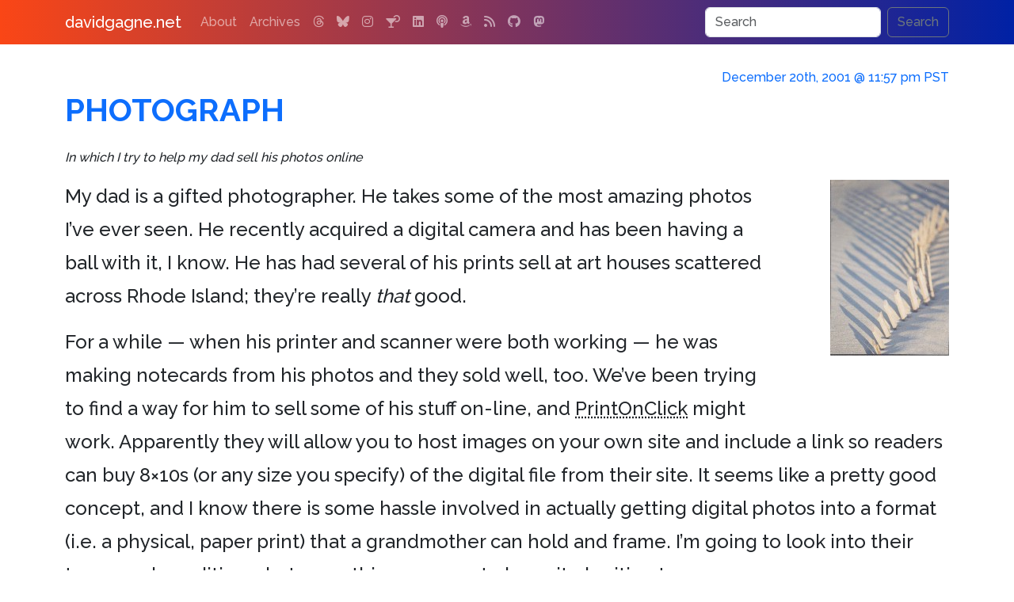

--- FILE ---
content_type: text/html; charset=UTF-8
request_url: https://www.davidgagne.net/2001/12/20/photograph-2/
body_size: 8369
content:
<!doctype html>
<html lang="en">
  <head>
    <meta charset="utf-8">
    <meta name="viewport" content="width=device-width, initial-scale=1">
    <link rel="profile" href="https://gmpg.org/xfn/11">
    <link rel="pingback" href="https://www.davidgagne.net/xmlrpc.php">
    <title>Photograph | davidgagne.net</title>
    <meta name="author" content="David Vincent Gagne">
    <meta name="robots" content="index, follow">
    <meta name="googlebot" content="index, follow, max-snippet:-1, max-image-preview:large, max-video-preview:-1">
    <meta name="bingbot" content="index, follow, max-snippet:-1, max-image-preview:large, max-video-preview:-1">
    <meta property="og:locale" content="en_US">
    <meta property="og:site_name" content="davidgagne.net">
    <meta property="article:publisher" content="https://www.davidgagne.net/">
    <meta property="article:author" content="https://www.davidgagne.net/">
    <meta name="apple-itunes-app" content="app-id=1309377225">	<meta name="keywords" content="images, movabletype, photography, portsmouth, printing, rhode island, william gagne">
	<meta name="description" content="In which I try to help my dad sell his photos online">
	<meta property="og:description"	content="In which I try to help my dad sell his photos online">
	<meta property="og:type"		content="article">
	<meta property="og:url"		content="https://www.davidgagne.net/2001/12/20/photograph-2/">
	<meta property="og:title"		content="Photograph">
	<meta property="og:image"		content="https://www.davidgagne.net/images/dad/Snow_Fence_th.jpg">
	<meta property="article:published_time" content="2001-12-20T23:57:23-08:00">
	<meta property="article:modified_time" content="2024-01-20T17:16:56-08:00">
    <link rel="preconnect" href="https://cdn.jsdelivr.net" crossorigin>
    <link rel="preconnect" href="https://cdnjs.cloudflare.com" crossorigin>
    <link rel="preconnect" href="https://s0.wp.com" crossorigin>
    <link rel="preload" href="https://cdn.jsdelivr.net/npm/bootstrap@5.3.2/dist/css/bootstrap.min.css" integrity="sha384-T3c6CoIi6uLrA9TneNEoa7RxnatzjcDSCmG1MXxSR1GAsXEV/Dwwykc2MPK8M2HN" crossorigin="anonymous" as="style" onload="this.onload=null;this.rel='stylesheet'">
    <noscript><link rel="stylesheet" href="https://cdn.jsdelivr.net/npm/bootstrap@5.3.2/dist/css/bootstrap.min.css"></noscript>

    <link rel="preload" href="https://cdnjs.cloudflare.com/ajax/libs/font-awesome/6.7.2/css/all.min.css?display=swap" crossorigin="anonymous" as="style" onload="this.onload=null;this.rel='stylesheet'">
    <noscript><link rel="stylesheet" href="https://cdnjs.cloudflare.com/ajax/libs/font-awesome/6.7.2/css/all.min.css?display=swap"></noscript>

    <link rel="preload" href="https://www.davidgagne.net/wp-content/themes/vincenzo-plain/style.css?v=1.1.31" as="style" onload="this.onload=null;this.rel='stylesheet'">
    <noscript><link rel="stylesheet" href="https://www.davidgagne.net/wp-content/themes/vincenzo-plain/style.css?v=1.1.31"></noscript>
    <link rel="apple-touch-icon" href="https://www.davidgagne.net/apple-touch-icon.png" sizes="180x180">
    <link rel="icon" href="https://www.davidgagne.net/favicon.ico">
    <meta name="theme-color" content="#000000">

<!-- wp_head() starts //-->

<meta name='robots' content='max-image-preview:large'>
<!-- Jetpack Site Verification Tags -->
<meta name="google-site-verification" content="--ms5_LpYh1gVJmVf0wt2lR9OPite8mak9_-NRXEO4U">
<link rel='dns-prefetch' href='//www.googletagmanager.com'>
<link rel='dns-prefetch' href='//stats.wp.com'>
<link rel='dns-prefetch' href='//v0.wordpress.com'>
<link rel="alternate" type="application/rss+xml" title="davidgagne.net &raquo; Feed" href="https://www.davidgagne.net/feed/">
<link rel="alternate" type="application/rss+xml" title="davidgagne.net &raquo; Comments Feed" href="https://www.davidgagne.net/comments/feed/">
<link rel="alternate" type="application/rss+xml" title="davidgagne.net &raquo; Photograph Comments Feed" href="https://www.davidgagne.net/2001/12/20/photograph-2/feed/">
<script type="application/ld+json">
{
    "@context": "https://schema.org",
    "@graph": [
        {
            "@type": "WebSite",
            "@id": "https://www.davidgagne.net/#website",
            "url": "https://www.davidgagne.net/",
            "name": "davidgagne.net",
            "description": "The personal weblog of David Vincent Gagne",
            "publisher": {
                "@id": "https://www.davidgagne.net/#publisher"
            },
            "potentialAction": {
                "@type": "SearchAction",
                "target": "https://www.davidgagne.net/?s={search_term_string}",
                "query-input": "required name=search_term_string"
            }
        },
        {
            "@type": "Organization",
            "name": "davidgagne.net",
            "url": "https://www.davidgagne.net/",
            "logo": {
                "@type": "ImageObject",
                "url": "https://www.davidgagne.net/wp-content/uploads/2020/07/logo-davidgagne.png",
                "width": 550,
                "height": 60
            },
            "@id": "https://www.davidgagne.net/#publisher"
        },
        {
            "@type": "Person",
            "@id": "https://www.davidgagne.net/#person",
            "name": "David Gagne",
            "url": "https://www.davidgagne.net/",
            "sameAs": [
                "https://facebook.com/david.gagne",
                "https://bsky.app/profile/davidgagne.net",
                "https://www.jacket-industries.com/",
                "https://www.threads.net/@gatordavid",
                "https://www.instagram.com/gatordavid",
                "https://www.linkedin.com/in/davidgagne",
                "https://www.metafilter.com/user/603",
                "https://davidgagne.org/",
                "https://github.com/DavidGagne",
                "https://x.com/davidgagne",
                "https://twitter.com/davidgagne"
            ]
        },
        {
            "@type": "BlogPosting",
            "@id": "https://www.davidgagne.net/2001/12/20/photograph-2/#article",
            "mainEntityOfPage": {
                "@type": "WebPage",
                "@id": "https://www.davidgagne.net/2001/12/20/photograph-2/"
            },
            "headline": "Photograph",
            "description": "In which I try to help my dad sell his photos online",
            "url": "https://www.davidgagne.net/2001/12/20/photograph-2/",
            "inLanguage": "en-US",
            "isAccessibleForFree": true,
            "datePublished": "2001-12-20T23:57:23-08:00",
            "dateModified": "2024-01-20T17:16:56-08:00",
            "wordCount": 271,
            "author": {
                "@id": "https://www.davidgagne.net/#person"
            },
            "publisher": {
                "@id": "https://www.davidgagne.net/#publisher"
            },
            "image": {
                "@type": "ImageObject",
                "url": "https://www.davidgagne.net/wp-content/uploads/2020/07/logo-davidgagne.png"
            },
            "articleSection": [
                "media"
            ]
        },
        {
            "@type": "BreadcrumbList",
            "itemListElement": [
                {
                    "@type": "ListItem",
                    "position": 1,
                    "name": "davidgagne.net",
                    "item": "https://www.davidgagne.net/"
                },
                {
                    "@type": "ListItem",
                    "position": 2,
                    "name": "media",
                    "item": "https://www.davidgagne.net/category/media/"
                },
                {
                    "@type": "ListItem",
                    "position": 3,
                    "name": "Photograph",
                    "item": "https://www.davidgagne.net/2001/12/20/photograph-2/"
                }
            ]
        }
    ]
}
</script>
<style id='wp-img-auto-sizes-contain-inline-css' type='text/css'>
img:is([sizes=auto i],[sizes^="auto," i]){contain-intrinsic-size:3000px 1500px}
/*# sourceURL=wp-img-auto-sizes-contain-inline-css */
</style>
<link rel='stylesheet' id='jetpack-subscriptions-css' href='https://www.davidgagne.net/wp-content/plugins/jetpack/_inc/build/subscriptions/subscriptions.min.css?ver=15.4' type='text/css' media='all'>

<!-- Google tag (gtag.js) snippet added by Site Kit -->
<!-- Google Analytics snippet added by Site Kit -->
<script src="https://www.googletagmanager.com/gtag/js?id=GT-TQLKJQ37" id="google_gtagjs-js" async></script>
<script id="google_gtagjs-js-after">
/* <![CDATA[ */
window.dataLayer = window.dataLayer || [];function gtag(){dataLayer.push(arguments);}
gtag("set","linker",{"domains":["www.davidgagne.net"]});
gtag("js", new Date());
gtag("set", "developer_id.dZTNiMT", true);
gtag("config", "GT-TQLKJQ37");
 window._googlesitekit = window._googlesitekit || {}; window._googlesitekit.throttledEvents = []; window._googlesitekit.gtagEvent = (name, data) => { var key = JSON.stringify( { name, data } ); if ( !! window._googlesitekit.throttledEvents[ key ] ) { return; } window._googlesitekit.throttledEvents[ key ] = true; setTimeout( () => { delete window._googlesitekit.throttledEvents[ key ]; }, 5 ); gtag( "event", name, { ...data, event_source: "site-kit" } ); }; 
//# sourceURL=google_gtagjs-js-after
/* ]]> */
</script>
<link rel="canonical" href="https://www.davidgagne.net/2001/12/20/photograph-2/">
<meta name="generator" content="Site Kit by Google 1.170.0"><meta name="generator" content="performance-lab 4.0.1; plugins: webp-uploads">
<meta name="generator" content="webp-uploads 2.6.1">
	<style>img#wpstats{display:none}</style>
		

<!-- wp_head() ends //-->

  </head>
	<body>
<nav class="navbar navbar-expand-md navbar-dark fixed-top bg-dark">
    <div class="container">
        <a class="navbar-brand" href="https://www.davidgagne.net">davidgagne.net</a>
        <button class="navbar-toggler" type="button" data-bs-toggle="collapse" data-bs-target="#navbarCollapse" aria-controls="navbarCollapse" aria-expanded="false" aria-label="Toggle navigation">
            <span class="navbar-toggler-icon"></span>
        </button>
        <div class="collapse navbar-collapse" id="navbarCollapse">
                 <ul class="navbar-nav me-auto mb-2 mb-md-0"><li class="nav-item"><a class="nav-link" href="https://www.davidgagne.net/about/" title="All About Me">About</a></li>
<li class="nav-item"><a class="nav-link" href="https://www.davidgagne.net/archives/" title="Thousands of Old Posts">Archives</a></li>
                                <li class="nav-item"><a class="nav-link" target="_blank" title="Threads" href="https://www.threads.com/@gatordavid"><i class="fa-threads fa-brands"></i></a></li><li class="nav-item"><a class="nav-link" target="_blank" title="Bluesky" href="https://bsky.app/profile/davidgagne.net"><i class="fa-bluesky fa-brands"></i></a></li><li class="nav-item"><a class="nav-link" target="_blank" title="Instagram" href="https://www.instagram.com/gatordavid"><i class="fa-instagram fa-brands"></i></a></li><li class="nav-item"><a class="nav-link" target="_blank" title="bartender.live" href="https://itunes.apple.com/us/app/bartender-live/id1309377225"><i class="fa-martini-glass-citrus fa-solid"></i></a></li><li class="nav-item"><a class="nav-link" target="_blank" title="LinkedIn" href="https://www.linkedin.com/in/davidgagne"><i class="fa-linkedin fa-brands"></i></a></li><li class="nav-item"><a class="nav-link" target="_blank" title="Kids Kickoff" href="https://podcasts.apple.com/us/podcast/the-kids-kickoff-with-jackson-gagne-and-cameron-harris/id1758561582"><i class="fa-podcast fa-solid"></i></a></li><li class="nav-item"><a class="nav-link" target="_blank" title="Amazon" href="https://www.amazon.com/gp/registry/wishlist/1EZCYWNMKOJZ2/?tag=davidgagnenet-20"><i class="fa-amazon fa-brands"></i></a></li><li class="nav-item"><a class="nav-link" target="_blank" title="RSS" href="https://www.davidgagne.net/feed/"><i class="fa-rss fa-solid"></i></a></li><li class="nav-item"><a class="nav-link" target="_blank" title="GitHub" href="https://github.com/DavidGagne/"><i class="fa-github fa-brands"></i></a></li><li class="nav-item"><a class="nav-link" target="_blank" title="Mastodon" href="https://social.targaryen.house/@davidgagne"><i class="fa-mastodon fa-brands"></i></a></li>            </ul>          <form method="get" class="d-flex vincenzo-search-button"  action="https://www.davidgagne.net/">
               <input class="form-control me-2" type="search" placeholder="Search" value="" aria-label="Search" name="s">
               <button class="btn btn-outline-secondary" type="submit">Search</button>
          </form>         </div>
    </div>
</nav>     <div class="container">
		<section id="main" itemscope itemtype="http://schema.org/BlogPosting">
            <meta itemprop="url" content="https://www.davidgagne.net/2001/12/20/photograph-2/">
            <meta itemprop="author" content="David Gagne">
            <link itemprop="mainEntityOfPage" href="https://www.davidgagne.net/2001/12/20/photograph-2/">
            <meta itemprop="dateModified" content="2024-01-20T17:16:56-08:00">
            <span itemprop="publisher" itemscope itemtype="http://schema.org/Organization">
                <meta itemprop="name" content="davidgagne.net">
                <span itemprop="logo" itemscope itemtype="https://schema.org/ImageObject">
                    <meta itemprop="url" content="https://www.davidgagne.net/wp-content/uploads/2020/07/logo-davidgagne.png">
                    <meta itemprop="width" content="550">
                    <meta itemprop="height" content="60">
                </span>
            </span>
			<div class="inner">
				<header class="major">
				    <h6 class="pubdate text-right">
                        <a href="https://www.davidgagne.net/2001/12/20/photograph-2/">
                        <time itemprop="datePublished" content="2001-12-20T23:57:23-08:00" datetime="2001-12-20T23:57:23-08:00">December 20th, 2001 @ 11:57 pm PST</time>
                        </a>
                                        </h6>
					<div class="row mb-3">
						<div class="col">
                            <h1 class="post-title">
                                <a href="https://www.davidgagne.net/2001/12/20/photograph-2/"><span itemprop="headline">Photograph</span></a>
                            </h1>
						</div>
					</div><div class="single-blog-post-excerpt"><p>In which I try to help my dad sell his photos online</p>
</div>				</header>				<!-- Content -->				<div class="content blog-post" itemprop="articleBody"><div class="post-content clearfix"><p><img decoding="async" alt="snow fence" src="https://www.davidgagne.net/images/dad/Snow_Fence_th.jpg" class="postimg">My dad is a gifted photographer. He takes some of the most amazing photos I&#8217;ve ever seen. He recently acquired a digital camera and has been having a ball with it, I know. He has had several of his prints sell at art houses scattered across Rhode Island; they&#8217;re really <i>that</i> good.</p>
<p>For a while &mdash; when his printer and scanner were both working &mdash; he was making notecards from his photos and they sold well, too. We&#8217;ve been trying to find a way for him to sell some of his stuff on-line, and <abbr title="http://www.printonclick.com/">PrintOnClick</abbr> might work. Apparently they will allow you to host images on your own site and include a link so readers can buy 8&times;10s (or any size you specify) of the digital file from their site. It seems like a pretty good concept, and I know there is some hassle involved in actually getting digital photos into a format (i.e. a physical, paper print) that a grandmother can hold and frame. I&#8217;m going to look into their terms and conditions, but everything appears to be quite legitimate.</p>
<div class="pullquote">My dad takes amazing photos.</div>
<p>I have dozens of his photos on my hard drive(s), and I know he has &mdash; literally &mdash; hundreds of them on CDs and floppies and filed and stored away at his home in Portsmouth, RI. I&#8217;m also thinking about making a blog for him to post his favorites. <a target="_blank" title="content management system" href="https://movabletype.org/" rel="noopener">MovableType</a> is certainly simple enough that I could teach him how to upload the files and write captions or something.</p>
<div class="alert alert-danger"><strong>2024-01-20:</strong> Broken links in this post have been removed and/or updated.</div>
</div></div>
                                <div class="single-post-meta">
                
<p class="post-tag-list"><span class="label label-primary nobreak me-3"><a href="https://www.davidgagne.net/2001/12/20/photograph-2/" title="Permalink December 20th, 2001 @ 11:57 pm PST"><i class="fa-solid fa-share-nodes"></i></a></span><span class="label label-primary nobreak me-3"><a target="_blank" href="https://bsky.app/intent/compose?text=Photograph%0A%0Ahttps://www.davidgagne.net/2001/12/20/photograph-2/" title="Share on Bluesky" rel="noreferrer"><i class="fa-brands fa-bluesky"></i></a></span> <span class="label label-primary nobreak me-3"><a href="https://www.davidgagne.net/tags/images/" class="link-secondary" rel="tag" title="90 posts">#images</a></span> <span class="label label-primary nobreak me-3"><a href="https://www.davidgagne.net/tags/movabletype/" class="link-secondary" rel="tag" title="51 posts">#movabletype</a></span> <span class="label label-primary nobreak me-3"><a href="https://www.davidgagne.net/tags/photography/" class="link-secondary" rel="tag" title="19 posts">#photography</a></span> <span class="label label-primary nobreak me-3"><a href="https://www.davidgagne.net/tags/printing/" class="link-secondary" rel="tag" title="8 posts">#printing</a></span> <span class="label label-primary nobreak me-3"><a href="https://www.davidgagne.net/tags/rhode-island/" class="link-secondary" rel="tag" title="28 posts">#rhode island</a></span> <span class="label label-primary nobreak me-3"><a href="https://www.davidgagne.net/tags/william-gagne/" class="link-secondary" rel="tag" title="24 posts">#william gagne</a></span><span class="label label-primary nobreak me-3"><a href="https://www.davidgagne.net/2001/12/" class="link-secondary" rel="tag" title="more posts from December 2001">#december-2001</a></span></p>
                </div> <!-- ends single-post-meta div -->

                <div class="row" id="commentformgroup"><!-- comments begin //-->
<div class="col-md-12"><hr style="clear:both;"><div><header><h4 class="post-title" id="comments">There is one comment on this post.</h4></header><ol class="commentlist list-unstyled">

<li class="comment even thread-even depth-1 comment-wrapper" id="comment-1324"><div class="card mb-3"><div class="card-header"><div class="avatar pull-left"><img alt="avatar" src='https://secure.gravatar.com/avatar/e89ac54fb955a790bc976b9baddc3dbdb270d92fe5499636775a591903b9d459?s=30&#038;d=mm&#038;r=pg' srcset='https://secure.gravatar.com/avatar/e89ac54fb955a790bc976b9baddc3dbdb270d92fe5499636775a591903b9d459?s=60&#038;d=mm&#038;r=pg 2x' class='avatar avatar-30 photo' height='30' width='30' decoding='async'></div><div class="pull-right"><small><a class="me-3" title="comment link" href="https://www.davidgagne.net/2001/12/20/photograph-2/#comment-1324">December 21st, 2001 @ 5:35 am</a> </small></div><span class="panel-title">Sandy</span></div><div class="card-body"><p>Hey&#8230;I have that photograph framed in my office! It&#8217;s one of my favorites. Yes, your dad is very talented&#8230;I think some of that rubbed off on you. Take care&#8230;Happy Hollidays! Sandy from Conn.</p>
</div></div></li><!-- #comment-## -->
</ol></div></div>
                <div class="col-md-6"><form action="https://www.davidgagne.net/wp-comments-post.php" method="post" id="commentform" class="form-floating">
                <div class="card shadow h-100"><h2 class="card-header text-bg-primary post-title">Add to the discussion</h2><div class="card-body">

        
                          <div class="mb-3 form-floating">
                <input
                    type="text"
                    maxlength="256"
                    class="form-control"
                    id="author"
                    name="author"
                    value=""
                    placeholder="Your Name (required)">
                <label for="author" class="form-label">Your Name (required)</label>
              </div>
              <div class="mb-3 form-floating">
                  <input
                    type="email"
                    maxlength="256"
                    class="form-control"
                    id="email"
                    name="email"
                    aria-describedby="emailHelp"
                    placeholder="Your Email Address (required)"
                    value="">
                  <label for="email" class="form-label">Email Address (required)</label>
                  <div id="emailHelp" class="form-text">I'll never share your email address and it won't be published.</div>
                </div>
              <div class="mb-3 form-floating">
                    <input
                        type="url"
                        maxlength="256"
                        class="form-control"
                        id="url"
                        name="url"
                        value=""
                        placeholder="Your Website (optional)">
                    <label for="url" class="form-label">Your Website (optional)</label>
                  </div>
                                <div class="mb-3 form-floating">
                  <textarea
                    class="form-control"
                    rows="6"
                    placeholder="Your Comments (required)"
                    style="height: 150px;"
                    name="comment"
                    id="comment"></textarea>
                  <label for="comment" class="form-label">Comment (required)</label>
                </div>

              <div class="mb-3 form-check">
                    <input
                        type="checkbox"
                        class="form-check-input"
                        value="subscribe"
                        id="subscribe_comments"
                        name="subscribe_comments"
                        checked="checked">
                    <label class="form-check-label" for="subscribe_comments">Notify me of follow-up comments by email.</label>
                  </div>
              <div class="mb-3 form-check">
                      <input
                        type="checkbox"
                        class="form-check-input"
                        value="subscribe"
                        id="subscribe_blog"
                        name="subscribe_blog"
                        checked="checked">
                      <label class="form-check-label" for="subscribe_blog">Notify me of new posts by email.</label>
                    </div>
                </div>
                <div class="card-footer p-3 text-end">
              <button type="submit" class="btn btn-primary" name="submit" id="submit">Post Your Comment<i class="fa fa-fw fa-check ms-2"></i></button>
              <input type="hidden" name="comment_post_ID" value="4998" id="comment_post_ID">
              <input type="hidden" name="comment_parent" id="comment_parent" value="0">
                </div>
            </div>
</form></div><!-- comments end //-->                    <div class="col-md-6"><div class="row subscribe-widget"><div class="col-md-1">&nbsp;</div><div id="widgetfirst" class="shadow-lg widget-area col-md-10 p-4" role="complementary"><aside id="blog_subscription-5" class="widget widget_blog_subscription jetpack_subscription_widget"><div class="panel panel-default"><div class="panel-heading"><h3 class="panel-title widget-title">Subscribe via Email</h3></div><div class="panel-body">
			<div class="wp-block-jetpack-subscriptions__container">
			<form action="#" method="post" accept-charset="utf-8" id="subscribe-blog-blog_subscription-5"
				data-blog="3136807"
				data-post_access_level="everybody" >
									<div id="subscribe-text"><p>Enter your email address to subscribe to this blog and receive notifications of new posts by email.</p>
</div>
										<p id="subscribe-email">
						<label id="jetpack-subscribe-label"
							class="screen-reader-text"
							for="subscribe-field-blog_subscription-5">
							Email Address						</label>
						<input type="email" name="email" autocomplete="email" required="required"
																					value=""
							id="subscribe-field-blog_subscription-5"
							placeholder="Email Address"
						/>
					</p>

					<p id="subscribe-submit"
											>
						<input type="hidden" name="action" value="subscribe"/>
						<input type="hidden" name="source" value="https://www.davidgagne.net/2001/12/20/photograph-2/"/>
						<input type="hidden" name="sub-type" value="widget"/>
						<input type="hidden" name="redirect_fragment" value="subscribe-blog-blog_subscription-5"/>
						<input type="hidden" id="_wpnonce" name="_wpnonce" value="a8c1a58e60" /><input type="hidden" name="_wp_http_referer" value="/2001/12/20/photograph-2/" />						<button type="submit"
															class="wp-block-button__link"
																					name="jetpack_subscriptions_widget"
						>
							Subscribe						</button>
					</p>
							</form>
						</div>
			
</div></div></aside></div><div class="col-md-1">&nbsp;</div></div></div>
               </div>
               <div class="row"><div class="col-md-12 mt-5">

	<nav class="navigation post-navigation" aria-label="Posts">
		<h2 class="screen-reader-text">Post navigation</h2>
		<div class="row"><div class="nav-previous col-sm-12 col-md-6"><a href="https://www.davidgagne.net/2001/12/20/advertising/" rel="prev" class="btn btn-primary shadow"><span class="screen-reader-text">Previous Post</span> <span class="nav-title"><i class="fa-solid fa-circle-chevron-left"></i> Previous Post</span></a></div><div class="nav-next col-sm-12 col-md-6"><a href="https://www.davidgagne.net/2001/12/21/photograph/" rel="next" class="btn btn-primary shadow"><span class="screen-reader-text">Next Post</span> <span class="nav-title">Next Post <i class="fa-solid fa-circle-chevron-right"></i></span></a></div></div>
	</nav>
</div>
           </div>
           </div> <!-- ends inner div -->
		</section>
    </div><div class="container">
    <div class="row">
        <div class="col-md-4 col-sm-12 p-3">
            <header><h3 class="fw-bold"><a href="/about" title="All About Me">What Is This?</a></h3></header>
            <p><strong>davidgagne.net</strong> is the <a href="/about" title="All About Me">personal weblog</a> of me, <span class="nobreak">David Vincent Gagne</span>. I've been publishing here <a class="nobreak" href="/archives">since 1999</a>, which makes this one of the oldest continuously-updated websites on the Internet.</p>
        </div>
        <div class="col-md-4 col-sm-12 p-3 border-start">
            <header><h3 class="fw-bold"><a href="https://itunes.apple.com/us/app/bartender-live/id1309377225">bartender.live<i class="fa-fw fa-martini-glass-citrus fa-solid ms-2"></i></a></h3></header>
            <p>A few years ago I was trying to determine what cocktails I could make with the alcohol I had at home. I searched the App Store but couldn't find an app that would let me do that, <a href="https://itunes.apple.com/us/app/bartender-live/id1309377225">so I built one.</a></p>
        </div>
        <div class="col-md-4 col-sm-12 p-3 border-start">
            <header><h3 class="fw-bold"><a class="nobreak" href="/category/hemingway">Hemingway</a></h3></header>
            <p>You can read dozens of essays and articles and find hundreds of links to other sites with stories and information about <strong class="nobreak">Ernest Hemingway</strong> in <a class="nobreak" href="/category/hemingway">The Hemingway Collection</a>.</p>
        </div>
    </div>
</div><div class="container text-center">
    <div class="row">
        <div class="col-md-6 offset-md-3">
            <ul class="list-inline">
<li class="list-inline-item"><a class="nav-link" target="_blank" title="Threads" href="https://www.threads.com/@gatordavid"><i class="fa-xl fa-threads fa-brands"></i></a></li><li class="list-inline-item"><a class="nav-link" target="_blank" title="Bluesky" href="https://bsky.app/profile/davidgagne.net"><i class="fa-xl fa-bluesky fa-brands"></i></a></li><li class="list-inline-item"><a class="nav-link" target="_blank" title="Instagram" href="https://www.instagram.com/gatordavid"><i class="fa-xl fa-instagram fa-brands"></i></a></li><li class="list-inline-item"><a class="nav-link" target="_blank" title="bartender.live" href="https://itunes.apple.com/us/app/bartender-live/id1309377225"><i class="fa-xl fa-martini-glass-citrus fa-solid"></i></a></li><li class="list-inline-item"><a class="nav-link" target="_blank" title="LinkedIn" href="https://www.linkedin.com/in/davidgagne"><i class="fa-xl fa-linkedin fa-brands"></i></a></li><li class="list-inline-item"><a class="nav-link" target="_blank" title="Kids Kickoff" href="https://podcasts.apple.com/us/podcast/the-kids-kickoff-with-jackson-gagne-and-cameron-harris/id1758561582"><i class="fa-xl fa-podcast fa-solid"></i></a></li><li class="list-inline-item"><a class="nav-link" target="_blank" title="Amazon" href="https://www.amazon.com/gp/registry/wishlist/1EZCYWNMKOJZ2/?tag=davidgagnenet-20"><i class="fa-xl fa-amazon fa-brands"></i></a></li><li class="list-inline-item"><a class="nav-link" target="_blank" title="RSS" href="https://www.davidgagne.net/feed/"><i class="fa-xl fa-rss fa-solid"></i></a></li><li class="list-inline-item"><a class="nav-link" target="_blank" title="GitHub" href="https://github.com/DavidGagne/"><i class="fa-xl fa-github fa-brands"></i></a></li><li class="list-inline-item"><a class="nav-link" target="_blank" title="Mastodon" href="https://social.targaryen.house/@davidgagne"><i class="fa-xl fa-mastodon fa-brands"></i></a></li>            </ul>
        </div>
    </div>
</div>
    <!-- Footer -->
<div class="container">
    <footer class="d-flex flex-wrap justify-content-between align-items-center py-3 my-4 border-top">
        <p class="col-md-12 mb-0 text-body-secondary">&copy; <a href="https://davidgagne.org/">David Vincent Gagne</a>. All rights reserved. <span class="nobreak">Custom WordPress Theme <strong title="v. 1.1.31">Vincenzo-Plain</strong></span> by <a class="nobreak" href="https://jacket-industries.com/">Jacket Industries</a>.</p>
    </footer>
</div>
<script type="speculationrules">
{"prefetch":[{"source":"document","where":{"and":[{"href_matches":"/*"},{"not":{"href_matches":["/wp-*.php","/wp-admin/*","/wp-content/uploads/*","/wp-content/*","/wp-content/plugins/*","/wp-content/themes/vincenzo-plain/*","/*\\?(.+)"]}},{"not":{"selector_matches":"a[rel~=\"nofollow\"]"}},{"not":{"selector_matches":".no-prefetch, .no-prefetch a"}}]},"eagerness":"conservative"}]}
</script>
	<div style="display:none">
			<div class="grofile-hash-map-8368b77ab156ec352ebde83b96a13ad1">
		</div>
		</div>
		<script id="jetpack-stats-js-before">
/* <![CDATA[ */
_stq = window._stq || [];
_stq.push([ "view", {"v":"ext","blog":"3136807","post":"4998","tz":"-8","srv":"www.davidgagne.net","j":"1:15.4"} ]);
_stq.push([ "clickTrackerInit", "3136807", "4998" ]);
//# sourceURL=jetpack-stats-js-before
/* ]]> */
</script>
<script src="https://stats.wp.com/e-202603.js" id="jetpack-stats-js" defer="defer" data-wp-strategy="defer"></script>
    <script defer src="https://cdn.jsdelivr.net/npm/bootstrap@5.3.2/dist/js/bootstrap.min.js" integrity="sha384-BBtl+eGJRgqQAUMxJ7pMwbEyER4l1g+O15P+16Ep7Q9Q+zqX6gSbd85u4mG4QzX+" crossorigin="anonymous"></script>
    <script defer src="https://code.jquery.com/jquery-3.5.1.min.js" integrity="sha256-9/aliU8dGd2tb6OSsuzixeV4y/faTqgFtohetphbbj0=" crossorigin="anonymous"></script>
    <script defer src="https://www.davidgagne.net/wp-content/themes/vincenzo-plain/amazon.js"></script>
    </body>
</html>